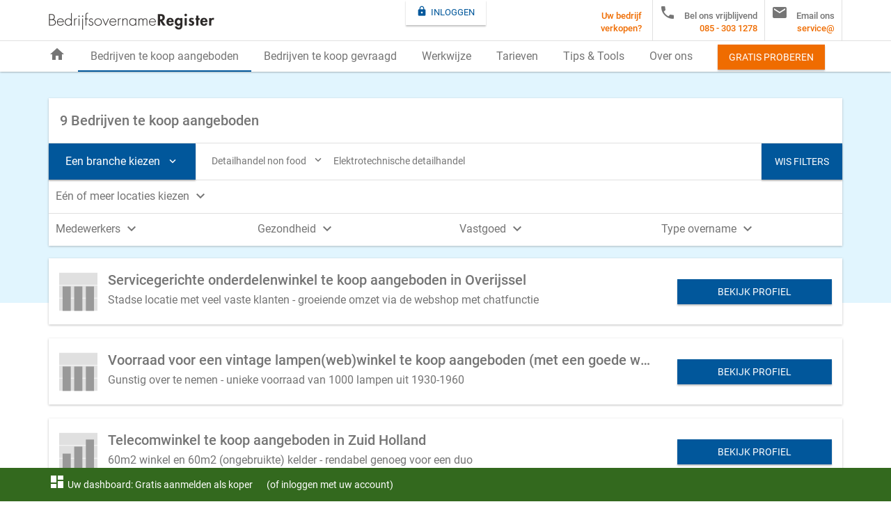

--- FILE ---
content_type: image/svg+xml
request_url: https://www.bedrijfsovernameregister.nl/images/health/stabiele-bedrijven-te-koop-aangeboden.svg
body_size: 114
content:
<?xml version="1.0" encoding="utf-8"?>
<!-- Generator: Adobe Illustrator 18.1.1, SVG Export Plug-In . SVG Version: 6.00 Build 0)  -->
<svg version="1.1" xmlns="http://www.w3.org/2000/svg" xmlns:xlink="http://www.w3.org/1999/xlink" x="0px" y="0px"
	 viewBox="0 0 100 100" enable-background="new 0 0 100 100" xml:space="preserve">
<g id="achtergrond">
	<rect id="bg_2_" y="66.7" fill="#E0E0E0" width="100" height="33.3"/>
	<rect id="lijn_3_" y="99.3" fill="#FFFFFF" width="100" height="0.7"/>
	<rect id="bg" y="33.3" fill="#E0E0E0" width="100" height="33.3"/>
	<rect id="lijn_1_" y="65.9" fill="#FFFFFF" width="100" height="1.4"/>
	<rect id="bg_1_" fill="#E0E0E0" width="100" height="33.3"/>
	<rect id="lijn_2_" y="32.6" fill="#FFFFFF" width="100" height="1.4"/>
	<rect id="lijn" fill="#FFFFFF" width="100" height="0.9"/>
</g>
<g id="laag-hoog_lichtgrijs" display="none">
	<rect id="_x31__1_" x="9" y="54.6" display="inline" fill="#CDCCCC" width="21.3" height="45.4"/>
	<rect id="_x32__1_" x="39.3" y="36.2" display="inline" fill="#CDCCCC" width="21.3" height="63.8"/>
	<rect id="_x33__1_" x="69.7" y="17.8" display="inline" fill="#CDCCCC" width="21.3" height="82.2"/>
</g>
<g id="laag-hoog" display="none">
	<rect id="_x31_" x="9" y="54.6" display="inline" fill="#999999" width="21.3" height="45.4"/>
	<rect id="_x32_" x="39.3" y="36.2" display="inline" fill="#999999" width="21.3" height="63.8"/>
	<rect id="_x33_" x="69.7" y="17.8" display="inline" fill="#999999" width="21.3" height="82.2"/>
</g>
<g id="stabiel">
	<rect id="_x31__2_" x="9" y="36.2" fill="#999999" width="21.3" height="63.8"/>
	<rect id="_x32__2_" x="39.3" y="36.2" fill="#999999" width="21.3" height="63.8"/>
	<rect id="_x33__2_" x="69.7" y="36.2" fill="#999999" width="21.3" height="63.8"/>
</g>
<g id="hoog-laag" display="none">
	<rect id="_x31__3_" x="9" y="17.8" display="inline" fill="#999999" width="21.3" height="82.2"/>
	<rect id="_x32__3_" x="39.3" y="36.2" display="inline" fill="#999999" width="21.3" height="63.8"/>
	<rect id="_x33__3_" x="69.7" y="54.6" display="inline" fill="#999999" width="21.3" height="45.4"/>
</g>
<g id="net_gestart" display="none">
	<rect id="_x31__4_" x="9" y="54.6" display="inline" fill="#999999" width="21.3" height="45.4"/>
</g>
</svg>


--- FILE ---
content_type: image/svg+xml
request_url: https://www.bedrijfsovernameregister.nl/images/health/groeiende-bedrijven-te-koop-aangeboden.svg
body_size: 14
content:
<?xml version="1.0" encoding="utf-8"?>
<!-- Generator: Adobe Illustrator 18.1.1, SVG Export Plug-In . SVG Version: 6.00 Build 0)  -->
<svg version="1.1" xmlns="http://www.w3.org/2000/svg" xmlns:xlink="http://www.w3.org/1999/xlink" x="0px" y="0px"
	 viewBox="0 0 100 100" enable-background="new 0 0 100 100" xml:space="preserve">
<g id="achtergrond">
	<rect id="bg_2_" y="66.7" fill="#E0E0E0" width="100" height="33.3"/>
	<rect id="lijn_3_" y="99.3" fill="#FFFFFF" width="100" height="0.7"/>
	<rect id="bg" y="33.3" fill="#E0E0E0" width="100" height="33.3"/>
	<rect id="lijn_1_" y="65.9" fill="#FFFFFF" width="100" height="1.4"/>
	<rect id="bg_1_" fill="#E0E0E0" width="100" height="33.3"/>
	<rect id="lijn_2_" y="32.6" fill="#FFFFFF" width="100" height="1.4"/>
	<rect id="lijn" fill="#FFFFFF" width="100" height="0.9"/>
</g>
<g id="laag-hoog_lichtgrijs" display="none">
	<rect id="_x31__1_" x="9" y="54.6" display="inline" fill="#CDCCCC" width="21.3" height="45.4"/>
	<rect id="_x32__1_" x="39.3" y="36.2" display="inline" fill="#CDCCCC" width="21.3" height="63.8"/>
	<rect id="_x33__1_" x="69.7" y="17.8" display="inline" fill="#CDCCCC" width="21.3" height="82.2"/>
</g>
<g id="laag-hoog">
	<rect id="_x31_" x="9" y="54.6" fill="#999999" width="21.3" height="45.4"/>
	<rect id="_x32_" x="39.3" y="36.2" fill="#999999" width="21.3" height="63.8"/>
	<rect id="_x33_" x="69.7" y="17.8" fill="#999999" width="21.3" height="82.2"/>
</g>
<g id="stabiel" display="none">
	<rect id="_x31__2_" x="9" y="36.2" display="inline" fill="#999999" width="21.3" height="63.8"/>
	<rect id="_x32__2_" x="39.3" y="36.2" display="inline" fill="#999999" width="21.3" height="63.8"/>
	<rect id="_x33__2_" x="69.7" y="36.2" display="inline" fill="#999999" width="21.3" height="63.8"/>
</g>
<g id="hoog-laag" display="none">
	<rect id="_x31__3_" x="9" y="17.8" display="inline" fill="#999999" width="21.3" height="82.2"/>
	<rect id="_x32__3_" x="39.3" y="36.2" display="inline" fill="#999999" width="21.3" height="63.8"/>
	<rect id="_x33__3_" x="69.7" y="54.6" display="inline" fill="#999999" width="21.3" height="45.4"/>
</g>
<g id="net_gestart" display="none">
	<rect id="_x31__4_" x="9" y="54.6" display="inline" fill="#999999" width="21.3" height="45.4"/>
</g>
</svg>


--- FILE ---
content_type: image/svg+xml
request_url: https://www.bedrijfsovernameregister.nl/images/footer-logo-vcreations.svg
body_size: -79
content:
<?xml version="1.0" encoding="utf-8"?>
<!-- Generator: Adobe Illustrator 18.1.1, SVG Export Plug-In . SVG Version: 6.00 Build 0)  -->
<svg version="1.1" id="Laag_3" xmlns="http://www.w3.org/2000/svg" xmlns:xlink="http://www.w3.org/1999/xlink" x="0px" y="0px"
	 viewBox="0.4 33.8 99.6 47.6" enable-background="new 0.4 33.8 99.6 47.6" xml:space="preserve">
<path id="_x31__2_" fill="#B8B8B8" d="M25,48.2l25.1-14.4l25.1,14.4L50.1,59.9L25,48.2z"/>
<path id="_x32__2_" fill="#9B9B9B" d="M55.5,62.5l25-11.2L100,62.5l-24.6,9.3L55.5,62.5z"/>
<path id="_x33__2_" fill="#B8B8B8" d="M30.2,73.8l20-8.9l20,8.9l-20,7.6L30.2,73.8z"/>
<path id="_x34__2_" fill="#9B9B9B" d="M0.4,62.5l19.5-11.2l25,11.2l-20,9.3L0.4,62.5z"/>
</svg>
